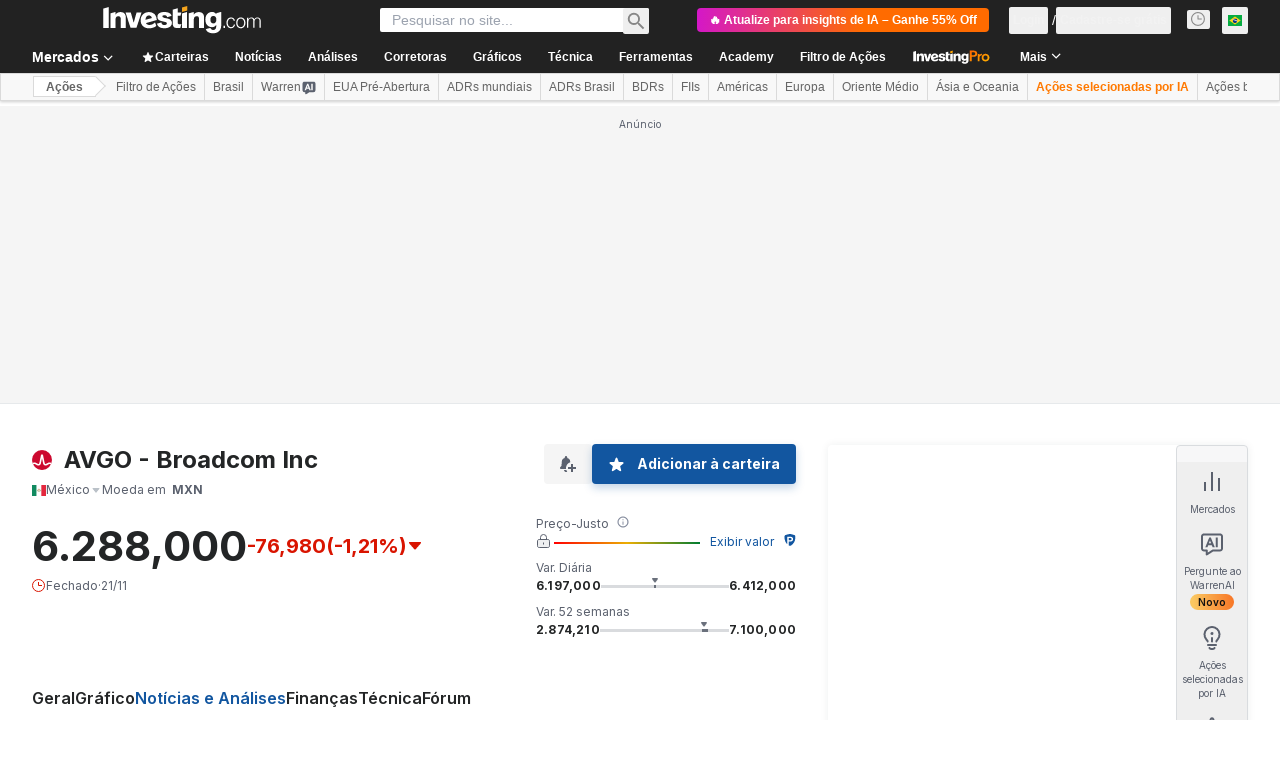

--- FILE ---
content_type: image/svg+xml
request_url: https://cdn.investing.com/entities-logos/25016048.svg
body_size: 81
content:
<svg xmlns="http://www.w3.org/2000/svg" version="1.2" viewBox="0 0 1500 1501"><ellipse cx="750" cy="750.9" fill="#cc092f" rx="749.1" ry="750"/><path fill="#fff" d="M1464.1 977.5c-11.9 37.2-26.6 73.9-43.8 108.3-19-9.3-38.9-18.6-59.2-24.6-29.2-8.6-59.2-9.1-88.3.6-28.2 9.5-53.3 26.3-78.4 42-47.2 29.7-100.7 63.4-168.7 63.4-100.9 0-171.7-60.3-194.3-165.4-17.5-81.5-81.5-388.9-81.5-388.9-24.9 125.5-63.8 307.4-81.3 388.9-22.6 105.1-93.4 165.4-194.2 165.4-68.1 0-121.6-33.7-168.8-63.4-25-15.7-50.2-32.5-78.4-42-29.1-9.7-59.1-9.2-88.3-.6-20.3 6-40.2 15.3-59.2 24.6-17.2-34.4-31.9-71.1-43.8-108.3 17.4-8.4 35.6-16.6 54.1-24 85.6-34.2 164.1-22.8 242.7 25 0 0 28.7 17.5 37.2 22.9 36.7 23 71.2 44.8 104.5 44.8 31.7 0 62.8-8.5 76-69.9 20.6-95.8 70.8-331.1 92.7-447.6 12.9-68.5 20-105.4 27.3-130.5 12.8-43.9 36.3-67.8 69.5-71.8 0 0 5.8-.8 10.1-.8s9.5.7 9.5.7c33.6 3.8 57.2 27.8 70.1 71.9 7.4 25.1 14.4 62 27.3 130.5 21.9 116.5 72.1 351.8 92.7 447.6 13.2 61.4 44.4 69.9 76.1 69.9 33.2 0 67.7-21.8 104.4-44.8 8.6-5.4 37.2-22.9 37.2-22.9 78.6-47.8 157.1-59.2 242.8-25 18.5 7.4 36.7 15.6 54 24z"/></svg>

--- FILE ---
content_type: application/javascript
request_url: https://promos.investing.com/eu-a4flkt7l2b/z9gd/800129/br.investing.com/jsonp/z?cb=1763895510944&dre=l&callback=jQuery1124047845930417700866_1763895510934&_=1763895510935
body_size: 1101
content:
jQuery1124047845930417700866_1763895510934({"dre":"l","response":"[base64]","success":true});